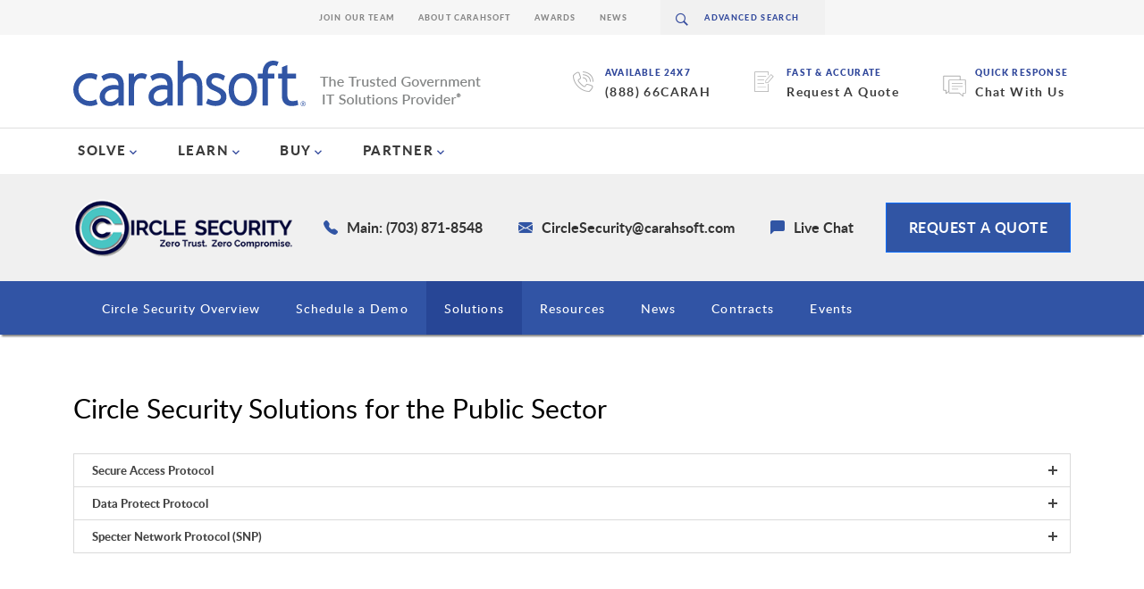

--- FILE ---
content_type: text/css
request_url: https://www.carahsoft.com/packages/carahsoft_only/blocks/main_heading/view.css?ccm_nocache=96d22b50dafe7bdcac11de78012d2d967f010c41
body_size: -8
content:
.main-heading__title.revamp__title{
    color: black  !important;
}

.minimal-heading{
    border-bottom: none !important;
}


.heading-h2 h2{
    font-weight: 400;
    font-size: 20px;
    margin-bottom: 20px;
}

--- FILE ---
content_type: text/css
request_url: https://www.carahsoft.com/packages/carahsoft_vendor/blocks/partner_page_links/templates/solutions/view.css?ccm_nocache=ea8c3f78537822cdc66b528b9753d44d637d4b42
body_size: 395
content:


.solution-links-cell{
    position: relative;
    display: flex;
    flex-direction: column;
    width: 30%;
    margin-bottom: 5rem;
    height: 28rem;
}

.solution-row{
    position: relative;
    display: flex;
    justify-content: center;
    gap: 6rem;
    margin-bottom: 4rem;
}

.img-top{
    background-color: #3155a4;
    height: 12rem;
    background-position: center;
    background-size: cover;
}

.info-center{
    flex: 1;
    border: 1px solid #eeeeee;
    position: relative;
}
.info-center p{
    margin: 2rem;
}

.info-rest{
    position: absolute;
    border-bottom: 1px solid #ddd;
    width: 3rem;
    transform: translateY(-1rem);
    left: 2rem;
}

.info-center h2{
    font-weight: 600;
    margin: 2rem;
    margin-right: 0;
}

.info-center a h2{
    color: black;
}
.link-bottom{
    height: 2rem;
    background-color: #3155a4;
    color: white;
    text-align: center;
    display: flex;
    align-content: center;
    padding: 25px 0;
    justify-content: center;
    flex-direction: column;
    text-transform: uppercase;
}


@media only screen and (min-width: 992px) and (max-width: 1200px){

    .solution-row{
        gap: 3rem;
    }
}

@media only screen and (min-width: 768px) and (max-width: 991px){

    .solution-row{
        gap: 1rem;
    }
}


/* mobile */
@media only screen and (max-width: 767px){

    .solution-links-cell{
        position: relative;
        display: flex;
        flex-direction: column;
        width: 95%;
        margin-bottom: 4rem;
        height: 32rem;
    }
    
    .solution-row{
        position: relative;
        display: block;
        justify-content: space-between;
        
    }
    
}

--- FILE ---
content_type: text/css
request_url: https://www.carahsoft.com/packages/carahsoft_theme/themes/carahsoft/css/nav.css
body_size: 2050
content:
.is-open {
	-webkit-transition: all 300ms linear;
	-moz-transition: all 300ms linear;
	-ms-transition: all 300ms linear;
	-o-transition: all 300ms linear;
	transition: all 300ms linear;
}

/* vendor contact info */
.contact-bar>li {
	font-weight: bold;
}

#footer-new {
	padding-top: 30px;
	background: #0a0d1e;
}

#footer-new .column .heading {
	color: #fff;
}

#footer-new .column {
	color: #a5a5a5;
	overflow: clip;
}

#footer-new .svg-links{
	display: flex;
	align-items: center;
	height: 100%;
	gap: 1rem;
}

#footer-new .single.footer-square p{
	text-align: center;
}

#footer-new .column .text-col-foot {
	width: 100%;
	height: 100%;
	display: flex;
	flex-direction: column;
	justify-content: space-between;

}

#footer-new .column .text-col-foot p {
	color: white;
	font-size: 12px;
	letter-spacing: 2px;
}

#footer-new .footer-bottom-panel {
	background-color: white;
}

#footer-new .footer-panel-logo {
	max-height: 30px;
}

#footer-new .footer-panel-wrapper {
	display: flex;
	justify-content: space-between;
	align-items: center;
	padding: 15px 45px;
}

#footer-new .column .links-col-foot {
	display: flex;
	flex-direction: column;
	justify-content: space-between;
	height: 100%;
	width: 100%;
}

#footer-new .column .links-col-foot a {
	text-transform: uppercase;
	font-size: 14px;
	font-weight: 700;
	color: #3c5fab;
	letter-spacing: 2px;
}

#footer-new .column .links-col-foot a:hover {
	color: #1880ce;
}

#footer-new .column .text-col-foot ul {

	color: white;
	list-style-type: none;
	padding: inherit;
	height: 100%;


}

#footer-new .footer-content {
	margin: 30px 0 60px;
	display: flex;
	align-items: stretch;
}

#footer-new .footer-grid-image {
	width: 70px;
}

.footer-square a {
	text-decoration: none;
	color: #a5a5a5 !important;
	text-align: center;
}

.footer-square {
	display: flex;
	flex-direction: column;
	align-items: center;
}

/*Footer*/
#footer {
	border-top: 7px solid #666;
	background-image: url('../img/bg-footer.png');
}

#footer .column .heading {
	color: #fff;
	display: block;
	font-size: 14px;
	margin: 0 0 11px;
	text-transform: uppercase;
}

#footer .column .heading span {
	text-transform: none;
}

#footer dt {
	float: left;
	font-weight: 900;
	margin: 0 5px 0 0;
}

.gray-bg {
	background: #f5f5f5;
}

/* Footer Styles */
#footer .column {
	padding-top: 29px;
	padding-bottom: 20px;
	font-size: 13px;
	line-height: 19px;
	color: #a5a5a5;
	text-shadow: 1px 1px #000001;
}

#footer .column.news {
	padding: 29px 10px 20px 34px;
}

#footer .column.news p {
	margin: 0 0 13px;
}

@media only screen and (max-width:991px) {
	#footer .column.news {
		padding: 29px 17px 20px;
	}
}

#footer .column .heading {
	color: #fff;
	display: block;
	font-size: 14px;
	margin: 0 0 11px;
	text-transform: uppercase;
}

#footer .column .heading span {
	text-transform: none;
}

#footer .column address {
	margin: 0 30px 20px 0;
	line-height: 20px;
}

#footer dl {
	overflow: hidden;
	margin: 0 20px 28px 0;
}

#footer dt {
	float: left;
	font-weight: 900;
	margin: 0 5px 0 0;
}

.only-mobile-foot {
	display: none;
}

@media only screen and (max-width:991px) {

	#footer .column address,
	#footer dl {
		margin: 0 0 20px;
	}
	.footer-social-networks {
		display: flex;
		justify-content: space-evenly;
		width: 100%;
	}
	#footer-new .footer-panel-wrapper{
		display: flex;
		justify-content: space-between;
		align-items: center;
		padding: 15px;
		flex-direction: column;
		gap: 2rem;
	}
}

@media only screen and (max-width: 991px) and (min-width: 768px){
	
	#footer-new .column{
		overflow: visible;
	}
	#footer-new .single.footer-square{
		width: 33%;
	}
	#footer-new .svg-links{
		flex-wrap: wrap;
		justify-content: center;
		gap: 0;
	}
}

@media only screen and (max-width:767px) {
	#footer {
		text-align: center;
	}

	#footer dt {
		float: none;
	}

	#footer-new .svg-links{
		flex-direction: column;
	}

	#footer-new .footer-content {
		flex-direction: column;
		text-align: left;
		margin-bottom: 0;
	}

	#footer-new .column .sub-category {
		color: #fff;
		margin: 15px 0;
		font-size: 18px;
		letter-spacing: 0.5px;
	}

	#footer-new .column .links-col-foot {
		line-height: 3rem;
		margin-left: 0;
		transform: translateX(0);
		gap: 10px;
		text-align: center;
	}

	#footer-new .column .text-col-foot{
		text-align: center;
	}

	#footer-new .mobile-spacer {
		margin: 15px;
	}

	.new-homepage.sticky-nav-spots{
		display: none !important;
	}
}

.new-vendor-link-dropdown .new-vendor-link-btn.dropdown-link:hover {
	text-decoration: underline !important;
	text-underline-offset: 0.3rem;
}

div.new-vendor-link-dropdown:hover>.dropdown-menu {
	display: block;
}

/* Tweets Styles */
.tweets {
	overflow: hidden;
	margin: 0;
}

.tweets li {
	overflow: hidden;
	padding: 0 7px 19px 3px;
}

.tweets li strong {
	font-weight: 900;
}

.tweets li a,
.tweets li a:hover {
	color: #1882d1;
}

/* Service List styles */
ul.list {
	margin: 0;
	padding: 0 0 0 44px;
	overflow: hidden;
	position: relative;
	left: 5px;
	line-height: 18px;
}

ul.list li {
	overflow: hidden;
	padding: 0 0 21px;
}

@media only screen and (max-width:991px) {
	ul.list {
		padding: 0;
	}
}

#footer ul.list li .heading {
	margin: 0 0 5px;
}

#footer ul.list li .heading a {
	color: #fff;
}

#footer ul.list li .heading a:hover {
	text-decoration: none;
	color: #1882d1;
}

#footer ul.list li .heading a img {
	padding-right: 4px;
}

ul.list p {
	margin: 0;
}

/* Signup Form Styles */
.signup-form .email {
	width: 226px;
	font-size: 12px;
	font-weight: 700;
	color: #a2a2a2;
	padding: 12px 10px;
	text-align: left;
	border: 0;
	background: #fff;
	margin: 0 0 26px;
}

.signup-form .email::-webkit-input-placeholder {
	color: #a2a2a2;
}

.signup-form .email:-ms-input-placeholder {
	color: #a2a2a2;
}

.signup-form .email::-moz-placeholder {
	color: #a2a2a2;
	opacity: 1;
}

.signup-form .email:-moz-placeholder {
	color: #a2a2a2;
}

.signup-form input[type="submit"] {
	width: 97px;
	height: 37px;
	-webkit-border-radius: 3px;
	-moz-border-radius: 3px;
	border-radius: 3px;
	background: #00599a;
	font-size: 15px;
	font-weight: 700;
	text-transform: uppercase;
	color: #fff;
	border: solid 1px #004d85;
	cursor: pointer;
}

.signup-form input[type="submit"]:hover {
	background: #1880ce;
}

@media only screen and (max-width:991px) {
	.signup-form .email {
		width: 155px;
	}
}

.footer-panel {
	overflow: hidden;
	background: #000;
	padding: 20px 0 13px;
	font-size: 10px;
	line-height: 16px;
	color: #9c9c9c;
	border-top: 1px solid #252529;
}

.footer-panel p {
	margin: 0;
}

.footer-panel p a {
	color: #9c9c9c;
}

/* Footer nav styles */
.footer-nav {
	overflow: hidden;
	font-size: 14px;
}

.footer-nav ul {
	overflow: hidden;
	font-weight: 700;
	margin: 3px 0 7px;
}

.footer-nav ul li {
	padding: 0 10px 0 12px;
	background: url(../img/nav-divider.png) no-repeat 0 3px;
	float: left;
}

.footer-nav ul li:first-child {
	background: none;
	padding: 0 10px 0 0;
}

.footer-nav ul li a {
	color: #1882d1;
}

.footer-nav ul li a:hover {
	color: #fff;
	text-decoration: none;
}

@media only screen and (max-width:767px) {
	.footer-nav {
		display: inline-block;
		text-align: center;
	}

	
}

/* Social Networks */
.social-icons {
	font-size: 0px;
}

.footer-social-networks {
	display: flex;
	align-items: baseline;
}

.footer-social-networks li {
	margin: 0 10px;
}

.footer-panel-image,
.social_icon {
	height: 42px;
	display: inline-block;
}
.footer-panel-image-x {
	height: 34px;
	display: inline-block;
}
.social-networks {
	margin: 0;
	overflow: hidden;
	float: right;
}

.social-networks li {
	float: left;
	margin: 0 0 7px 7px;
}

.social-networks li a {
	width: 42px;
	height: 42px;
	display: block;
	text-indent: -9000px;
	overflow: hidden;
	background: url(../img/sprite.png) no-repeat;
}

@media only screen and (max-width:767px) {
	.social-networks {
		float: none;
		display: inline-block;
		text-align: center;
	}
}

.social-networks li a:hover {
	background-position: 0 -42px;
}

.social-networks li a.twitter {
	background-position: -49px 0;
}

.social-networks li a.twitter:hover {
	background-position: -49px -42px;
}

.social-networks li a.linkedin {
	background-position: -98px 0;
}

.social-networks li a.linkedin:hover {
	background-position: -98px -42px;
}

.social-networks li a.google-plus {
	background-position: -148px 0;
}

.social-networks li a.google-plus:hover {
	background-position: -148px -42px;
}

.social-networks li a.youtube {
	background-position: -197px 0;
}

.social-networks li a.youtube:hover {
	background-position: -197px -42px;
}

.social-networks li a.wikipedia {
	background-position: -246px 0;
}

.social-networks li a.wikipedia:hover {
	background-position: -246px -42px;
}

.social-networks li a.govloop {
	background-position: -295px 0;
}

.social-networks li a.govloop:hover {
	background-position: -295px -42px;
}

.social-networks li a.community {
	background-position: -170px -405px;
}

.social-networks li a.community:hover {
	background-position: -170px -363px;
}

.social-networks li a.pintrest {
	background-position: -127px -405px;
}

.social-networks li a.pintrest:hover {
	background-position: -127px -363px;
}

.ccm-block-set.collapse{
	visibility: unset;
}

--- FILE ---
content_type: text/css
request_url: https://www.carahsoft.com/packages/carahsoft_theme/themes/carahsoft/css/type.css
body_size: 167
content:
body {
	font-family:'Lato', sans-serif;
	font-variant-ligatures: none;
}

h1, .h1, h2, .h2, h3, .h3, h4, .h4, h5, .h5, h6, .h6 {
	margin-top:0;
	margin-bottom:10px;
}

h1 { 
	margin:0;
	font-weight:700;
	font-size:24px;
	line-height:32px;
}

h2 { 
	margin:0;
	font-weight:700;
	font-size:20px;
	line-height:26px;
}

h3, h4, h5, h6 {
        margin:0;
        font-weight:700;
        font-size:14px;
        line-height:22px;
}

/**** 
Overrides for http://www.carahsoft.com/vendors/salesforce#appexchange
****/
#accd__id-16012 .accd__ctrl .accd__toggle { 
		text-transform: none !important;
	} 
 
 

--- FILE ---
content_type: image/svg+xml
request_url: https://www.carahsoft.com/packages/carahsoft_theme/themes/carahsoft/img/chat-icon.svg
body_size: 1275
content:
<?xml version="1.0" encoding="utf-8"?>
<!-- Generator: Adobe Illustrator 26.3.1, SVG Export Plug-In . SVG Version: 6.00 Build 0)  -->
<svg version="1.1" id="Layer_1" xmlns="http://www.w3.org/2000/svg" xmlns:xlink="http://www.w3.org/1999/xlink" x="0px" y="0px"
	 viewBox="0 0 50 50" style="enable-background:new 0 0 50 50;" xml:space="preserve">
<style type="text/css">
	.st0{fill:#AFAFAF;}
</style>
<g>
	<path class="st0" d="M48.3,12.1H37.9V4.8c0-0.7-0.6-1.3-1.3-1.3H1.9c-0.7,0-1.3,0.6-1.3,1.3v29.9c0,0.7,0.6,1.3,1.3,1.3h4v5.9
		c0,0.3,0.2,0.6,0.5,0.8c0.1,0.1,0.2,0.1,0.4,0.1c0.2,0,0.4-0.1,0.5-0.2l5-4.1v2.1c0,0.7,0.6,1.3,1.3,1.3h21.3l8.1,6.6
		c0.2,0.1,0.3,0.2,0.5,0.2c0.1,0,0.2,0,0.4-0.1c0.3-0.1,0.5-0.4,0.5-0.8v-5.9h4c0.7,0,1.3-0.6,1.3-1.3V13.3
		C49.5,12.6,49,12.1,48.3,12.1z M47.9,40.2h-4.4c-0.5,0-0.8,0.4-0.8,0.8v5l-7-5.7c-0.1-0.1-0.3-0.2-0.5-0.2H13.9V13.7h33.9
		L47.9,40.2L47.9,40.2z M7.6,40.1v-5c0-0.5-0.4-0.8-0.8-0.8H2.3V5.2h33.9v6.9H13.5c-0.7,0-1.3,0.6-1.3,1.3v23L7.6,40.1z"/>
	<path class="st0" d="M19.7,19.6c-0.5,0-0.8,0.4-0.8,0.8c0,0.5,0.4,0.8,0.8,0.8h22.2c0.5,0,0.8-0.4,0.8-0.8c0-0.5-0.4-0.8-0.8-0.8
		H19.7z"/>
	<path class="st0" d="M41.9,25.8H19.7c-0.5,0-0.8,0.4-0.8,0.8s0.4,0.8,0.8,0.8h22.2c0.5,0,0.8-0.4,0.8-0.8S42.3,25.8,41.9,25.8z"/>
	<path class="st0" d="M32.3,31.7H19.7c-0.5,0-0.8,0.4-0.8,0.8c0,0.5,0.4,0.8,0.8,0.8h12.7c0.5,0,0.8-0.4,0.8-0.8
		C33.1,32.1,32.8,31.7,32.3,31.7z"/>
</g>
</svg>


--- FILE ---
content_type: image/svg+xml
request_url: https://www.carahsoft.com/packages/carahsoft_theme/themes/carahsoft/img/Social_Icons_Bluesky-Blue.svg
body_size: 19539
content:
<?xml version="1.0" encoding="UTF-8"?>
<svg xmlns="http://www.w3.org/2000/svg" xmlns:xlink="http://www.w3.org/1999/xlink" id="Layer_1" version="1.1" viewBox="0 0 200 200">
  <defs>
    <style>
      .st0 {
        opacity: .05;
      }

      .st1 {
        opacity: .01;
      }

      .st2 {
        opacity: .03;
      }

      .st3 {
        opacity: .07;
      }

      .st4 {
        fill: #fff;
      }

      .st5 {
        opacity: .09;
      }

      .st6 {
        fill: none;
      }

      .st7 {
        opacity: 0;
      }

      .st8 {
        opacity: .04;
      }

      .st9 {
        opacity: .1;
      }

      .st10 {
        opacity: .06;
      }

      .st11 {
        clip-path: url(#clippath);
      }

      .st12 {
        fill: #3155a4;
      }
    </style>
    <clipPath id="clippath">
      <circle class="st6" cx="100" cy="100" r="86.33"></circle>
    </clipPath>
  </defs>
  <g class="st11">
    <g>
      <path class="st12" d="M13.67,13.67v172.66h172.66V13.67H13.67Z"></path>
      <g>
        <g>
          <path class="st7" d="M119.81,161.18c-3.1,0-6.13-.68-9-2.02-3.7-1.73-6.98-4.36-9.73-7.84-.36-.46-.72-.93-1.07-1.41-1.59,2.19-3.58,4.45-6.15,6.42-4.17,3.21-8.76,4.84-13.64,4.84-3.11,0-6.28-.69-9.39-2.04-3.4-1.47-6.62-3.52-9.57-6.09-2.44-2.12-6.02-5.46-8.84-9.9-2.16-3.39-3.45-7.07-3.82-10.92-.36-3.71.09-8.67,3.41-13.54-.27-.19-.55-.38-.82-.58-6.46-4.69-10.46-11.19-11.56-18.78-.77-5.29-1.25-10.57-1.71-15.68v-.1c-.46-4.95-.77-9.87-1.01-14.03-.18-3-.17-6.97,1.41-11.09.66-1.72,2.42-6.29,7.32-8.9,2.09-1.11,4.19-1.82,6.27-2.1.97-.13,1.96-.2,2.95-.2,2.88,0,5.84.57,8.79,1.69,5.3,2.02,10.2,5,14.98,9.12,7.2,6.21,13.88,13.85,21.03,24.02.11.16.23.32.34.48,2.99-4.34,6.33-8.66,10.06-13.03,4.37-5.12,10.4-11.64,18.29-16.6,3.35-2.11,6.61-3.63,9.97-4.64,2.3-.69,4.69-1.03,7.31-1.03.14,0,.27,0,.41,0,7.15.1,12.92,4.08,15.44,10.66.68,1.79,1.59,4.53,1.59,7.71,0,3.95-.18,7.79-.45,12.35-.2,3.42-.53,6.79-.83,9.64-.1.92-.19,1.85-.27,2.77-.31,3.19-.62,6.49-1.27,9.9-1.45,7.68-5.68,14.02-12.27,18.45,4.18,6.24,4.73,13.77,1.44,21-1.16,2.54-2.79,5.07-4.87,7.51-4.65,5.49-9.56,9.34-15.02,11.77-3.24,1.44-6.5,2.18-9.7,2.18Z"></path>
          <path class="st1" d="M46.2,50.6c.83-.44,1.69-.82,2.54-1.11,1.31-.45,2.61-.72,3.9-.83.71-.06,1.43-.08,2.14-.07.28,0,.57.02.85.03,2.94.17,5.9.9,8.83,2.15.69.3,1.38.61,2.06.95,4.53,2.23,8.76,5.16,12.87,8.88,2.39,2.17,4.71,4.49,7,6.99,2.74,2.99,5.42,6.24,8.08,9.81.16.21.32.42.49.65.2.17.4.35.59.53,1.58,1.45,3.18,3.03,4.82,4.71.11.12.23.23.34.35,3.06-4.47,6.47-8.9,10.25-13.33,4.28-5.02,10.05-11.24,17.51-16.01,2.03-1.3,4.04-2.38,6.06-3.27,1.14-.5,2.29-.93,3.45-1.31,2.2-.71,4.48-1.09,6.98-1.15.13,0,.26,0,.39,0,.21,0,.42,0,.63,0,2.36.04,4.57.54,6.56,1.42,3.55,1.56,6.28,4.44,7.79,8.37.47,1.22,1.02,2.84,1.29,4.69.13.92.22,1.89.21,2.9-.01,3.37-.15,6.68-.35,10.37-.03.58-.07,1.18-.1,1.78-.18,2.99-.46,5.95-.73,8.58-.03.31-.06.61-.09.9-.1.91-.18,1.82-.27,2.73-.3,3.15-.62,6.4-1.25,9.74-.83,4.38-2.66,8.24-5.37,11.49-1.74,2.09-3.79,3.9-6.13,5.43-.68.45-1.39.87-2.12,1.27.29.65.53,1.3.72,1.96.05.13.1.28.12.44.19.28.35.54.5.81,1.18,1.98,2.01,4.08,2.48,6.28.35,1.65.48,3.35.39,5.12-.09,1.87-.47,3.76-1.18,5.65-.5,1.34-1.16,2.68-1.98,4.02-.82,1.34-1.79,2.65-2.87,3.92-2.81,3.32-5.76,6.07-8.96,8.21-2.19,1.46-4.44,2.59-6.77,3.34-.41.13-.81.25-1.22.36-2.12.56-4.19.8-6.2.73-.76-.02-1.51-.09-2.26-.19-2.74-.37-5.37-1.28-7.85-2.7-.22-.13-.44-.26-.66-.39-.79-.49-1.56-1.01-2.32-1.58-.27-.21-.55-.41-.83-.64-.43-.18-.77-.34-1.13-.53-1.78-.88-3.43-2.03-4.98-3.41-.36-.32-.71-.65-1.06-.98-.16.23-.32.46-.49.68-1.53,2.1-3.39,4.21-5.76,6.03-4.02,3.09-8.42,4.63-13.09,4.58-1.94-.02-3.9-.32-5.86-.9-1.05-.31-2.09-.69-3.12-1.15-2.6-1.15-5.08-2.65-7.41-4.47-.59-.46-1.16-.93-1.73-1.43-2.41-2.11-5.79-5.3-8.47-9.5-.98-1.54-1.75-3.14-2.31-4.81-.74-2.22-1.04-4.43-.98-6.64.02-.57.06-1.16.14-1.76.37-2.81,1.35-5.88,3.38-8.94.16-.24.34-.48.51-.72.03-.07.07-.15.1-.22.07-.19.14-.38.21-.57.08-.21.17-.42.26-.63-.3-.16-.6-.33-.89-.5-3.66-2.14-6.68-4.87-8.99-8.21-2.1-3.05-3.48-6.52-4.04-10.34-.74-5.13-1.22-10.26-1.67-15.24,0,0,0-.1,0-.1-.12-1.28-.22-2.55-.32-3.81-.27-3.46-.49-6.82-.66-9.82-.13-2.1-.17-4.64.3-7.34.19-1.13.49-2.28.89-3.45.35-1.03,1.02-2.87,2.36-4.75,1.05-1.47,2.47-2.96,4.5-4.04Z"></path>
          <path class="st2" d="M46.78,51.67c.85-.45,1.73-.84,2.6-1.1,1.34-.41,2.68-.63,4-.68.72-.03,1.45-.01,2.18.04.29.02.58.05.87.08,2.99.34,5.96,1.22,8.87,2.61.69.33,1.38.68,2.06,1.05,4.55,2.48,8.76,5.63,12.83,9.48,2.39,2.28,4.7,4.71,6.98,7.3,2.75,3.14,5.42,6.52,8.03,10.2.15.21.31.42.49.67.22.09.42.22.61.33,1.57.84,3.17,1.8,4.82,2.86.12.07.23.15.35.22,3.12-4.61,6.6-9.13,10.44-13.64,4.2-4.92,9.69-10.83,16.73-15.42,1.93-1.26,3.83-2.32,5.77-3.2,1.09-.49,2.18-.93,3.28-1.31,2.1-.72,4.28-1.14,6.65-1.28.13,0,.25-.01.38-.02.2,0,.4-.01.6-.02,2.25-.03,4.36.38,6.3,1.13,3.49,1.35,6.15,4.02,7.6,7.8.47,1.24,1.01,2.84,1.24,4.63.12.91.18,1.87.18,2.86-.02,3.33-.16,6.6-.36,10.21-.03.57-.07,1.16-.1,1.75-.18,2.93-.45,5.83-.73,8.44-.03.3-.06.6-.09.89-.09.89-.18,1.79-.27,2.68-.3,3.12-.61,6.32-1.23,9.59-.87,4.58-2.92,8.51-5.97,11.71-1.94,2.06-4.2,3.75-6.72,5.11-.74.4-1.5.78-2.28,1.12.08.56.12,1.12.12,1.65.03.11.05.26,0,.41.25.26.43.51.6.75,1.45,1.8,2.58,3.74,3.38,5.85.6,1.58.97,3.24,1.13,5.02.18,1.93-.01,3.88-.61,5.85-.43,1.41-1.06,2.83-1.88,4.25-.83,1.42-1.83,2.8-2.95,4.11-2.87,3.39-5.93,6.22-9.33,8.35-2.31,1.45-4.67,2.46-7.11,2.98-.42.09-.84.17-1.26.22-2.17.32-4.23.27-6.2-.1-.74-.13-1.47-.3-2.18-.5-2.63-.75-5.1-1.99-7.41-3.69-.21-.15-.41-.31-.61-.47-.74-.58-1.45-1.19-2.16-1.83-.25-.23-.52-.46-.79-.73-.46-.08-.76-.14-1.09-.22-1.67-.34-3.23-.92-4.75-1.7-.35-.18-.7-.37-1.06-.56-.16.24-.32.48-.49.71-1.56,2.22-3.43,4.42-5.85,6.29-3.86,2.97-8.07,4.42-12.54,4.31-1.85-.04-3.72-.36-5.6-.94-1-.31-1.99-.69-2.98-1.14-2.48-1.13-4.84-2.58-7.06-4.33-.56-.44-1.11-.9-1.65-1.37-2.38-2.1-5.57-5.14-8.1-9.11-1.02-1.61-1.81-3.3-2.32-5.07-.68-2.39-.79-4.68-.43-6.9.09-.57.2-1.16.37-1.76.8-2.84,2.27-5.7,4.64-8.48.2-.22.4-.44.61-.66.03-.08.05-.16.08-.24,0-.16.01-.31.03-.47.01-.18.03-.35.05-.53-.32-.14-.65-.28-.97-.43-3.94-1.83-7.29-4.35-9.94-7.7-2.4-3.05-3.97-6.61-4.56-10.63-.72-4.97-1.19-9.95-1.63-14.8,0,0,0-.09,0-.1-.11-1.24-.22-2.48-.32-3.7-.27-3.34-.48-6.59-.66-9.54-.13-2.08-.18-4.53.21-7.13.16-1.1.42-2.22.75-3.37s.92-2.86,2.14-4.67c.99-1.47,2.31-2.97,4.26-4.01Z"></path>
          <path class="st8" d="M47.35,52.74c.86-.46,1.77-.85,2.67-1.09,1.38-.38,2.75-.54,4.1-.53.74,0,1.48.06,2.21.16.29.04.59.08.88.13,3.04.51,6.02,1.55,8.91,3.06.69.37,1.38.75,2.05,1.15,4.56,2.73,8.76,6.09,12.78,10.09,2.39,2.39,4.7,4.92,6.96,7.6,2.76,3.29,5.42,6.8,7.97,10.59.15.22.31.43.5.7.23.02.45.09.62.13,1.56.23,3.16.58,4.83,1,.12.03.24.06.35.08,3.18-4.74,6.73-9.36,10.64-13.94,4.11-4.82,9.34-10.43,15.95-14.82,1.82-1.21,3.63-2.26,5.48-3.14,1.03-.49,2.07-.93,3.12-1.31,1.99-.73,4.07-1.2,6.31-1.4.12-.01.24-.02.36-.03.19-.01.38-.03.57-.03,2.13-.1,4.16.21,6.05.84,3.43,1.14,6.02,3.6,7.42,7.24.48,1.26,1,2.83,1.19,4.56.1.9.15,1.84.14,2.81-.03,3.29-.17,6.52-.37,10.04-.03.57-.07,1.14-.1,1.72-.18,2.86-.45,5.7-.72,8.3-.03.3-.06.59-.09.88-.09.88-.18,1.76-.26,2.64-.3,3.08-.6,6.23-1.21,9.43-.91,4.78-3.17,8.77-6.56,11.94-2.15,2.02-4.6,3.59-7.32,4.79-.8.35-1.61.68-2.44.97-.13.47-.29.93-.49,1.35,0,.09,0,.23-.11.37.3.25.5.48.71.69,1.71,1.63,3.15,3.41,4.28,5.42.85,1.51,1.47,3.12,1.87,4.91.45,1.98.45,4-.04,6.06-.35,1.48-.95,2.98-1.78,4.49-.83,1.49-1.87,2.94-3.03,4.3-2.93,3.46-6.09,6.37-9.7,8.48-2.43,1.43-4.91,2.34-7.45,2.62-.43.05-.86.08-1.3.09-2.22.07-4.28-.26-6.2-.93-.72-.24-1.42-.51-2.11-.82-2.53-1.12-4.84-2.7-6.98-4.68-.19-.18-.38-.36-.57-.54-.68-.67-1.34-1.36-2-2.09-.24-.26-.49-.51-.75-.81-.49,0-.74.07-1.05.08-1.56.2-3.04.19-4.53,0-.35-.04-.7-.08-1.05-.14-.16.25-.32.5-.49.74-1.58,2.34-3.47,4.64-5.94,6.55-3.71,2.85-7.73,4.21-11.99,4.05-1.76-.06-3.54-.39-5.33-.97-.95-.31-1.9-.68-2.83-1.12-2.36-1.1-4.61-2.51-6.71-4.18-.53-.42-1.06-.86-1.57-1.32-2.35-2.08-5.35-4.98-7.72-8.71-1.07-1.68-1.86-3.46-2.32-5.34-.63-2.55-.53-4.92.11-7.15.17-.58.36-1.17.61-1.75,1.24-2.88,3.19-5.52,5.9-8.02.23-.2.47-.4.71-.61.02-.09.04-.17.06-.26-.06-.13-.11-.25-.16-.38-.06-.14-.12-.29-.17-.43-.35-.11-.7-.23-1.04-.35-4.22-1.52-7.89-3.83-10.89-7.2-2.7-3.05-4.46-6.71-5.07-10.91-.7-4.82-1.15-9.64-1.59-14.36,0,0,0-.08,0-.09-.11-1.2-.21-2.4-.31-3.59-.26-3.22-.47-6.36-.65-9.25-.13-2.06-.19-4.43.11-6.92.12-1.08.34-2.17.62-3.28s.83-2.85,1.92-4.59c.93-1.48,2.14-2.97,4.02-3.98Z"></path>
          <path class="st0" d="M47.92,53.81c.88-.47,1.81-.86,2.74-1.08,1.41-.34,2.82-.46,4.2-.38.75.04,1.5.13,2.25.27.3.05.59.11.89.18,3.09.68,6.08,1.88,8.95,3.52.69.4,1.38.82,2.05,1.25,4.57,2.98,8.76,6.55,12.74,10.69,2.4,2.5,4.69,5.14,6.94,7.91,2.77,3.43,5.42,7.07,7.91,10.98.14.22.3.43.5.72.24-.06.47-.05.64-.07,1.55-.38,3.16-.65,4.83-.85.12-.01.24-.03.36-.05,3.25-4.87,6.87-9.6,10.83-14.24,4.03-4.72,8.99-10.03,15.17-14.23,1.71-1.17,3.43-2.19,5.18-3.07.97-.49,1.95-.92,2.95-1.32,1.89-.74,3.86-1.25,5.98-1.52.11-.01.23-.03.34-.04.18-.02.36-.04.53-.05,2.02-.18,3.96.04,5.8.55,3.38.93,5.9,3.18,7.23,6.68.49,1.27.99,2.83,1.14,4.49.08.89.12,1.82.11,2.77-.03,3.24-.18,6.45-.38,9.87-.03.56-.07,1.12-.1,1.69-.18,2.8-.45,5.58-.72,8.16-.03.29-.06.58-.09.86-.09.87-.17,1.73-.26,2.6-.29,3.04-.6,6.14-1.19,9.27-.94,4.98-3.42,9.04-7.15,12.16-2.35,1.98-5.01,3.44-7.91,4.46-.86.3-1.73.58-2.61.82-.34.38-.7.74-1.09,1.04-.02.07-.06.2-.22.34.35.24.58.45.81.64,1.98,1.45,3.72,3.08,5.18,4.99,1.1,1.43,1.97,3,2.61,4.8.72,2.04.91,4.12.53,6.26-.28,1.56-.84,3.14-1.68,4.72-.84,1.57-1.92,3.09-3.11,4.49-2.99,3.53-6.26,6.51-10.08,8.62-2.55,1.42-5.14,2.22-7.79,2.26-.45,0-.89,0-1.34-.05-2.28-.17-4.33-.8-6.21-1.76-.7-.35-1.38-.73-2.04-1.14-2.42-1.5-4.58-3.41-6.54-5.67-.17-.2-.35-.41-.52-.62-.63-.75-1.23-1.54-1.84-2.34-.22-.28-.46-.56-.7-.9-.52.1-.73.27-1.01.39-1.45.74-2.85,1.31-4.3,1.72-.34.1-.69.2-1.04.28-.16.26-.33.52-.5.78-1.61,2.47-3.5,4.86-6.03,6.81-3.55,2.73-7.38,3.99-11.44,3.79-1.67-.08-3.36-.42-5.06-1-.91-.31-1.8-.68-2.68-1.1-2.25-1.08-4.37-2.43-6.36-4.04-.51-.41-1-.83-1.49-1.26-2.32-2.07-5.12-4.83-7.35-8.32-1.11-1.75-1.91-3.61-2.33-5.6-.57-2.72-.27-5.17.65-7.41.24-.59.51-1.17.85-1.75,1.7-2.91,4.1-5.33,7.17-7.55.27-.18.54-.37.81-.55.01-.09.03-.18.04-.27-.12-.1-.23-.19-.34-.29-.13-.11-.26-.22-.38-.34-.37-.09-.75-.18-1.12-.28-4.49-1.22-8.5-3.31-11.84-6.69-3-3.05-4.95-6.8-5.59-11.19-.68-4.66-1.12-9.33-1.55-13.92,0-.01,0-.08,0-.09-.11-1.16-.21-2.33-.3-3.48-.26-3.1-.47-6.13-.64-8.97-.13-2.04-.21-4.33.01-6.72.09-1.05.26-2.12.49-3.19.25-1.19.73-2.84,1.7-4.5.87-1.49,1.98-2.98,3.78-3.95Z"></path>
          <path class="st10" d="M48.49,54.88c.89-.47,1.85-.87,2.81-1.07,1.45-.31,2.88-.37,4.3-.23.76.08,1.53.21,2.29.38.3.07.6.15.9.23,3.14.85,6.14,2.2,8.99,3.98.69.43,1.37.89,2.05,1.36,4.58,3.23,8.75,7.02,12.69,11.29,2.39,2.62,4.69,5.36,6.93,8.22,2.79,3.58,5.42,7.35,7.86,11.37.14.22.3.43.5.75.25-.13.49-.18.66-.27,1.54-1,3.16-1.88,4.83-2.71.12-.06.24-.12.36-.18,3.31-5.01,7-9.83,11.02-14.55,3.94-4.62,8.63-9.62,14.39-13.64,1.61-1.13,3.23-2.13,4.89-3.01.92-.48,1.84-.92,2.78-1.32,1.79-.76,3.65-1.31,5.65-1.65.11-.02.21-.04.32-.05.17-.03.33-.05.5-.07,1.91-.25,3.76-.12,5.55.26,3.32.71,5.77,2.76,7.05,6.11.49,1.29.98,2.82,1.09,4.42.06.89.09,1.8.07,2.72-.04,3.2-.19,6.37-.38,9.71-.03.55-.07,1.1-.1,1.66-.18,2.73-.44,5.45-.71,8.02-.03.28-.06.57-.09.85-.09.85-.17,1.7-.25,2.55-.29,3.01-.59,6.06-1.17,9.12-.98,5.18-3.68,9.31-7.74,12.38-2.56,1.95-5.41,3.28-8.5,4.14-.92.25-1.84.49-2.77.68-.55.3-1.11.55-1.7.74-.05.05-.11.17-.33.31.41.23.66.42.92.58,2.25,1.28,4.29,2.75,6.08,4.56,1.35,1.36,2.48,2.88,3.35,4.69,1.01,2.09,1.37,4.24,1.1,6.46-.2,1.63-.73,3.29-1.58,4.96-.84,1.65-1.96,3.23-3.19,4.69-3.05,3.6-6.42,6.66-10.45,8.76-2.67,1.4-5.38,2.11-8.12,1.89-.46-.04-.92-.09-1.38-.18-2.33-.42-4.38-1.33-6.21-2.58-.68-.46-1.33-.94-1.96-1.45-2.31-1.87-4.31-4.12-6.1-6.67-.16-.23-.32-.46-.47-.69-.57-.84-1.12-1.71-1.68-2.59-.2-.31-.42-.61-.66-.98-.55.19-.72.48-.97.7-1.33,1.28-2.66,2.43-4.07,3.43-.34.24-.68.48-1.03.71-.16.27-.33.54-.5.81-1.64,2.59-3.54,5.07-6.13,7.06-3.4,2.61-7.04,3.78-10.89,3.52-1.58-.1-3.18-.45-4.8-1.04-.86-.31-1.71-.67-2.54-1.08-2.13-1.05-4.13-2.36-6.01-3.9-.48-.39-.95-.8-1.41-1.21-2.29-2.06-4.9-4.67-6.97-7.92-1.16-1.82-1.96-3.77-2.33-5.86-.5-2.88,0-5.41,1.19-7.67.31-.59.67-1.18,1.08-1.74,2.16-2.93,5.02-5.15,8.43-7.09.3-.16.61-.33.91-.49,0-.1.02-.19.03-.29-.18-.07-.35-.13-.53-.2-.2-.08-.4-.15-.6-.24-.4-.06-.8-.13-1.19-.2-4.77-.91-9.1-2.79-12.79-6.18-3.3-3.05-5.44-6.89-6.11-11.47-.65-4.5-1.09-9.02-1.5-13.48,0-.02,0-.07,0-.09-.1-1.13-.2-2.25-.3-3.37-.25-2.97-.46-5.91-.63-8.68-.13-2.02-.22-4.23-.08-6.51.05-1.03.18-2.06.36-3.11.21-1.25.62-2.83,1.48-4.42.81-1.5,1.81-2.99,3.54-3.91Z"></path>
          <path class="st3" d="M49.06,55.95c.9-.48,1.89-.88,2.87-1.07,1.48-.28,2.95-.28,4.4-.08.78.11,1.55.28,2.32.5.31.09.61.18.91.27,3.19,1.02,6.19,2.53,9.03,4.44.69.47,1.37.95,2.04,1.46,4.6,3.48,8.75,7.48,12.65,11.9,2.4,2.73,4.68,5.58,6.91,8.53,2.8,3.73,5.42,7.63,7.8,11.76.13.23.29.44.51.77.27-.2.52-.32.68-.47,1.52-1.61,3.15-3.12,4.83-4.56.12-.11.24-.21.37-.32,3.37-5.14,7.14-10.07,11.22-14.85,3.85-4.51,8.28-9.22,13.61-13.05,1.5-1.08,3.03-2.06,4.6-2.94.86-.48,1.73-.92,2.61-1.32,1.69-.77,3.45-1.37,5.31-1.77.1-.02.2-.04.3-.06.16-.03.31-.06.47-.09,1.79-.33,3.56-.29,5.3-.03,3.26.49,5.64,2.34,6.87,5.55.5,1.31.97,2.82,1.05,4.36.04.88.05,1.77.04,2.68-.05,3.16-.2,6.29-.39,9.54-.03.54-.07,1.09-.1,1.64-.18,2.67-.44,5.32-.7,7.88-.03.28-.06.56-.09.83-.09.84-.17,1.67-.25,2.51-.29,2.97-.58,5.97-1.15,8.96-1.02,5.38-3.93,9.58-8.33,12.6-2.76,1.91-5.82,3.12-9.1,3.82-.97.2-1.95.39-2.93.53-.75.21-1.52.37-2.3.43-.08.03-.16.14-.45.28.46.21.74.38,1.03.52,2.52,1.1,4.87,2.42,6.97,4.13,1.6,1.29,3,2.76,4.09,4.58,1.29,2.14,1.83,4.36,1.67,6.66-.12,1.7-.62,3.44-1.48,5.19-.85,1.73-2,3.38-3.27,4.88-3.11,3.67-6.59,6.81-10.82,8.9-2.79,1.39-5.61,1.99-8.46,1.53-.47-.08-.95-.18-1.42-.32-2.38-.67-4.42-1.86-6.21-3.41-.66-.56-1.29-1.15-1.89-1.77-2.2-2.25-4.05-4.83-5.66-7.66-.14-.25-.29-.51-.43-.77-.51-.93-1.01-1.89-1.52-2.84-.18-.34-.39-.66-.62-1.06-.58.28-.7.68-.93,1-1.22,1.83-2.46,3.55-3.84,5.14-.33.38-.67.76-1.03,1.13-.16.28-.33.56-.5.84-1.66,2.71-3.58,5.29-6.22,7.32-3.24,2.49-6.69,3.57-10.34,3.26-1.49-.13-3-.48-4.53-1.07-.81-.31-1.61-.67-2.39-1.06-2.01-1.02-3.9-2.29-5.66-3.76-.45-.38-.9-.76-1.33-1.16-2.26-2.04-4.67-4.51-6.6-7.53-1.21-1.89-2.01-3.93-2.34-6.13-.45-3.05.26-5.65,1.73-7.93.39-.6.82-1.18,1.32-1.74,2.62-2.94,5.94-4.97,9.69-6.63.34-.14.68-.29,1.02-.43,0-.1,0-.2,0-.31-.24-.03-.47-.07-.71-.1-.27-.04-.54-.09-.81-.14-.42-.04-.85-.08-1.27-.13-5.05-.61-9.71-2.27-13.74-5.67-3.6-3.05-5.93-6.98-6.63-11.75-.63-4.35-1.06-8.71-1.46-13.04,0-.02,0-.07,0-.08-.1-1.09-.2-2.18-.29-3.26-.25-2.85-.45-5.68-.63-8.4-.13-2-.23-4.13-.18-6.3.02-1,.1-2.01.23-3.02.17-1.3.52-2.83,1.26-4.34.74-1.51,1.65-3,3.31-3.88Z"></path>
          <path class="st5" d="M49.63,57.03c.92-.49,1.93-.89,2.94-1.06,1.52-.24,3.02-.2,4.5.07.79.14,1.58.35,2.36.61.31.1.62.21.92.32,3.25,1.19,6.25,2.86,9.07,4.9.69.5,1.37,1.02,2.04,1.56,4.61,3.74,8.75,7.95,12.6,12.5,2.4,2.84,4.68,5.8,6.89,8.84,2.81,3.87,5.42,7.91,7.75,12.16.13.23.28.44.51.8.28-.28.54-.45.7-.67,1.51-2.22,3.13-4.36,4.83-6.42.12-.15.25-.3.37-.45,3.44-5.28,7.27-10.3,11.41-15.15,3.77-4.41,7.93-8.82,12.83-12.46,1.4-1.04,2.83-2,4.31-2.88.8-.47,1.62-.92,2.45-1.32,1.59-.78,3.24-1.43,4.98-1.89.1-.03.19-.05.29-.08.15-.04.29-.07.44-.11,1.68-.4,3.36-.46,5.05-.32,3.21.27,5.51,1.92,6.68,4.99.51,1.32.96,2.82,1,4.29.02.87.02,1.75,0,2.63-.06,3.11-.21,6.22-.4,9.37-.03.53-.07,1.07-.1,1.61-.18,2.6-.43,5.2-.7,7.74-.03.27-.06.55-.08.82-.08.82-.16,1.65-.24,2.47-.28,2.94-.58,5.89-1.13,8.81-1.06,5.58-4.18,9.84-8.93,12.83-2.97,1.87-6.22,2.97-9.69,3.49-1.03.15-2.06.29-3.1.38-.96.12-1.93.18-2.91.13-.1,0-.22.11-.56.24.52.2.82.35,1.13.46,2.78.93,5.44,2.09,7.87,3.7,1.85,1.22,3.51,2.64,4.83,4.47,1.58,2.19,2.3,4.48,2.24,6.86-.04,1.77-.52,3.59-1.38,5.43-.85,1.81-2.05,3.52-3.35,5.07-3.17,3.74-6.75,6.96-11.19,9.04-2.91,1.37-5.85,1.88-8.8,1.17-.49-.12-.97-.27-1.46-.45-2.43-.91-4.47-2.39-6.21-4.24-.64-.67-1.24-1.37-1.81-2.09-2.1-2.62-3.78-5.54-5.22-8.65-.13-.28-.26-.56-.38-.84-.46-1.02-.9-2.06-1.36-3.1-.16-.36-.36-.71-.58-1.15-.61.37-.69.88-.89,1.31-1.11,2.37-2.26,4.67-3.62,6.85-.33.52-.67,1.04-1.02,1.55-.16.29-.33.58-.5.87-1.69,2.83-3.61,5.51-6.31,7.58-3.08,2.37-6.35,3.36-9.79,2.99-1.4-.15-2.82-.52-4.27-1.11-.77-.31-1.51-.66-2.25-1.05-1.89-1-3.66-2.22-5.31-3.62-.42-.36-.84-.73-1.26-1.1-2.23-2.03-4.45-4.35-6.22-7.13-1.25-1.96-2.06-4.09-2.34-6.39-.39-3.21.51-5.9,2.27-8.19.46-.6.98-1.18,1.56-1.73,3.09-2.95,6.85-4.78,10.95-6.17.37-.12.74-.25,1.12-.38,0-.11,0-.22-.01-.32-.3,0-.6,0-.89-.01-.34,0-.69-.02-1.02-.04-.45-.01-.9-.03-1.34-.05-5.33-.32-10.31-1.75-14.69-5.17-3.89-3.05-6.42-7.07-7.14-12.03-.61-4.19-1.03-8.4-1.42-12.6,0-.02,0-.06,0-.08-.1-1.05-.19-2.1-.29-3.15-.24-2.73-.44-5.45-.62-8.11-.13-1.98-.24-4.02-.27-6.09-.02-.98,0-1.96.1-2.93.12-1.36.41-2.82,1.04-4.26.67-1.52,1.48-3.01,3.07-3.85Z"></path>
          <path class="st9" d="M76.27,114.74c-.36.03-.72.06-1.08.08-6.58.39-12.83-.62-18.29-4.58-4.19-3.05-6.91-7.16-7.66-12.32-.73-5.06-1.2-10.17-1.66-15.27-.42-4.56-.71-9.14-.98-13.71-.14-2.37-.09-4.76.78-7.03.59-1.53,1.32-3.02,2.83-3.82.93-.5,1.97-.91,3.01-1.05,2.39-.32,4.73.09,6.99.94,4.49,1.71,8.46,4.27,12.09,7.4,7.53,6.5,13.74,14.15,19.43,22.25,2.82,4.02,5.42,8.18,7.69,12.55.12.23.28.45.51.82.29-.35.56-.58.72-.88,4.65-8.77,10.39-16.79,16.81-24.32,4.74-5.55,9.83-10.76,16.07-14.68,2.38-1.5,4.89-2.74,7.6-3.56,1.57-.47,3.16-.64,4.79-.61,3.15.04,5.38,1.5,6.5,4.42.51,1.34.95,2.81.95,4.22,0,3.93-.2,7.87-.43,11.79-.18,3.07-.47,6.13-.8,9.18-.42,3.97-.69,7.97-1.43,11.88-1.09,5.77-4.44,10.11-9.52,13.05-3.17,1.83-6.62,2.81-10.28,3.17-2.26.22-4.51.38-6.77.05-.13-.02-.27.08-.67.21.57.19.9.32,1.24.4,3.05.75,6.01,1.76,8.77,3.27,2.1,1.15,4.02,2.51,5.57,4.36,3.27,3.91,3.56,8.25,1.53,12.72-.86,1.89-2.09,3.67-3.44,5.26-3.23,3.81-6.92,7.11-11.56,9.18-3.53,1.58-7.08,1.88-10.64.22-2.48-1.16-4.52-2.92-6.22-5.07-2.88-3.63-4.92-7.73-6.52-12.05-.53-1.42-1.01-2.85-1.53-4.27-.14-.39-.33-.76-.54-1.23-.64.46-.67,1.09-.85,1.61-1.35,3.94-2.81,7.82-4.91,11.43-1.72,2.95-3.65,5.72-6.41,7.84-4.11,3.17-8.52,3.64-13.24,1.59-2.59-1.13-4.93-2.66-7.07-4.51-2.66-2.31-5.12-4.79-7.02-7.78-1.3-2.04-2.11-4.25-2.35-6.65-.42-4.27,1.45-7.56,4.6-10.17,3.56-2.95,7.77-4.6,12.22-5.7.41-.1.81-.21,1.22-.32-.01-.11-.02-.23-.03-.34Z"></path>
        </g>
        <path class="st4" d="M76.27,114.74c-.36.03-.72.06-1.08.08-6.58.39-12.83-.62-18.29-4.58-4.19-3.05-6.91-7.16-7.66-12.32-.73-5.06-1.2-10.17-1.66-15.27-.42-4.56-.71-9.14-.98-13.71-.14-2.37-.09-4.76.78-7.03.59-1.53,1.32-3.02,2.83-3.82.93-.5,1.97-.91,3.01-1.05,2.39-.32,4.73.09,6.99.94,4.49,1.71,8.46,4.27,12.09,7.4,7.53,6.5,13.74,14.15,19.43,22.25,2.82,4.02,5.42,8.18,7.69,12.55.12.23.28.45.51.82.29-.35.56-.58.72-.88,4.65-8.77,10.39-16.79,16.81-24.32,4.74-5.55,9.83-10.76,16.07-14.68,2.38-1.5,4.89-2.74,7.6-3.56,1.57-.47,3.16-.64,4.79-.61,3.15.04,5.38,1.5,6.5,4.42.51,1.34.95,2.81.95,4.22,0,3.93-.2,7.87-.43,11.79-.18,3.07-.47,6.13-.8,9.18-.42,3.97-.69,7.97-1.43,11.88-1.09,5.77-4.44,10.11-9.52,13.05-3.17,1.83-6.62,2.81-10.28,3.17-2.26.22-4.51.38-6.77.05-.13-.02-.27.08-.67.21.57.19.9.32,1.24.4,3.05.75,6.01,1.76,8.77,3.27,2.1,1.15,4.02,2.51,5.57,4.36,3.27,3.91,3.56,8.25,1.53,12.72-.86,1.89-2.09,3.67-3.44,5.26-3.23,3.81-6.92,7.11-11.56,9.18-3.53,1.58-7.08,1.88-10.64.22-2.48-1.16-4.52-2.92-6.22-5.07-2.88-3.63-4.92-7.73-6.52-12.05-.53-1.42-1.01-2.85-1.53-4.27-.14-.39-.33-.76-.54-1.23-.64.46-.67,1.09-.85,1.61-1.35,3.94-2.81,7.82-4.91,11.43-1.72,2.95-3.65,5.72-6.41,7.84-4.11,3.17-8.52,3.64-13.24,1.59-2.59-1.13-4.93-2.66-7.07-4.51-2.66-2.31-5.12-4.79-7.02-7.78-1.3-2.04-2.11-4.25-2.35-6.65-.42-4.27,1.45-7.56,4.6-10.17,3.56-2.95,7.77-4.6,12.22-5.7.41-.1.81-.21,1.22-.32-.01-.11-.02-.23-.03-.34Z"></path>
      </g>
    </g>
  </g>
</svg>


--- FILE ---
content_type: text/javascript
request_url: https://www.carahsoft.com/packages/carahsoft_theme/themes/carahsoft/js/newVendor.js
body_size: 1003
content:
$(document).ready(function(){
    $('#header').addClass("no-scroll");
    var header = $('div.new-vendor-sticky-header');
    var placeholder = $('div.new-vendor-place-holder');
    var placeholder2 = $('div.updated-nav-place-holder');
    var sticky = header.offset().top;

    $('.grandparent-holder').on('mouseover', function() {
        $(this).siblings()[1].style.display = "inline-flex";
    });

    $('.great-list').on('mouseout', function() {
        $(this).children()[2].style.display = "none";
    });

    $('.great-grand-list ul').on('mouseover', function() {
        this.parentNode.style.display = "inline-flex";
    });

    $('.great-grand-list ul').on('mouseout', function() {
        this.parentNode.style.display = "none";
    });
    window.onscroll = function() {
        if (window.pageYOffset > sticky) {
            if (!header.hasClass("new-vendor-sticky")) {
                header.addClass("new-vendor-sticky");
                header.css('width', '100vw');
                placeholder.css("display", "block");
                placeholder2.css("display", "block");
                header.css("padding-left", ($('div.new-vendor-header').width()-$('div.new-vendor-cont').width())/2 + "px");
                header.css("padding-right", ($('div.new-vendor-header').width()-$('div.new-vendor-cont').width())/2 + 16 + "px");
            }
        } else if (window.pageYOffset < sticky) {
            header.removeClass("new-vendor-sticky");
            header.css('width', '');
            placeholder.css("display", "none");
            placeholder2.css("display", "none");
            header.css("padding-left", "0px");
            header.css("padding-right", "0px");
        }
    };
    var nav = $('div#nav-links');
    var dropDown = $('a#dropdown-view-more');
    var manageOverFlowDropdownDecrease = function() {
        var navRect = nav[0].getBoundingClientRect();
        if (dropDown.hasClass('displayed')) {
            var dropDownRect = dropDown[0].getBoundingClientRect();
        }
        $('.new-vendor-link-btn:not(#dropdown-view-more)').each(function(i, obj) {
            var rect = obj.getBoundingClientRect();
            if (rect !== undefined) {
                if (dropDown.hasClass('displayed')  && dropDownRect !== undefined) {
                    if(rect.right >= navRect.right - (dropDownRect.right - dropDownRect.left)) {
                        $('.new-vendor-link-' + $(this).attr('data')).addClass('displayed');
                        $(this).hide();
                        manageOverFlowDropdownDecrease();
                    }
                } else {
                    if(rect.right >= navRect.right) {
                        dropDown.addClass('displayed');
                        $('.new-vendor-link-' + $(this).attr('data')).addClass('displayed');
                        $(this).hide();
                        manageOverFlowDropdownDecrease();
                    }
                }
            }
        });
    };
    var manageOverFlowDropdownIncrease = function() {
        var navRect = nav[0].getBoundingClientRect();
        if (dropDown.hasClass('displayed')) {
            var dropDownRect = dropDown[0].getBoundingClientRect();
            var dropdowns = $("ul.dropdown-menu.new-vendor-link li a.displayed");
            if (dropDownRect.right + 150 < navRect.right || (dropdowns.length == 1 && dropDownRect.right + 100 < navRect.right)) {
                var dropdowns = $("ul.dropdown-menu.new-vendor-link li a.displayed");
                var first = dropdowns.first();
                first.removeClass('displayed');
                $('.new-vendor-link-btn:not(#dropdown-view-more)').each(function(i, obj) {
                    $(this).attr('data');
                    if ($(this).attr('data') === first.attr('data')) {
                        $(this).show();
                    }
                });
                if (dropdowns.length == 1) {
                    dropDown.removeClass('displayed');
                }
                manageOverFlowDropdownIncrease();
            }
        }
    };
    manageOverFlowDropdownDecrease();
    $('.view-more-vendor-link').each(function (i, e){
        if(!$(e).hasClass('displayed')){
            e.parentNode.style.display = "none";
        }
    });
    var win = $(window);
    var oldWindowWidth = win.width();
    function reportWindowSize() {
        var newWindowWidth = win.width();
        if (newWindowWidth > oldWindowWidth) {
            manageOverFlowDropdownIncrease();
          }
          else if (newWindowWidth < oldWindowWidth) {
            manageOverFlowDropdownDecrease();
          }
        oldWindowWidth = newWindowWidth;
    }
    window.addEventListener('resize', function() {
        reportWindowSize();
    }, true);

    $('.tour-tab-header').on('click', function(e) {
        if (!$(this).hasClass('selected')) {

            $('.tour-tab.showing').removeClass("showing");
            $('.tour-tab[data="'+$(this).attr('data')+'"]').addClass("showing");
            $('.tour-tab-header.selected').removeClass('selected');
            $(this).addClass('selected');
        }

    });
});

--- FILE ---
content_type: text/javascript
request_url: https://www.carahsoft.com/packages/carahsoft_shared/blocks/accordion/view.js
body_size: 520
content:
/*! Accodinator.js Copyright 2014 Clayton Huthwaite @claytuna */

(function($) {
	$.fn.accodinator = function(options) {
		// Default settings
		var settings = {
			accdNavID: { navContainer:'ul', navContainerClass:'.accd__ctrl', navListItems: 'li a.accd__toggle' },
			autoSelect: '',
			accdContainer: '.accd'
		};
		
		// Extend functionality
		var opts = $.extend(settings, options);
		
		return this.each(function() {
			// Private
			var $$ = $(this);
			var accdItems = $$.find(settings.accdNavID.navContainer + settings.accdNavID.navContainerClass  + ' ' + settings.accdNavID.navListItems);
			var currentAccd = '';
			var hiddenClass = 'is-closed';
			var visibleClass = 'is-open';
			
			function onAccdClick(e) {
				$this = $(this);
				e.returnValue = false; //stupid IE
				e.preventDefault(); //prevent page jump, if you are clicking an anchor tag
				if ($this.parent().hasClass(visibleClass)){
					$this.parent().removeClass(visibleClass);
					$this.parent().addClass(hiddenClass);
				} else {					
					$this.parent().removeClass(hiddenClass);
					$this.parent().addClass(visibleClass);
				}				
			};			
			
			// Initialize Settings
			function init() {
				// This if is causing no items to get the hidden class if one has the visible class, adding a not to the selector instead
				//if(!$(accdItems).parent().hasClass(visibleClass))
					$(accdItems).parent().not('.'+visibleClass).addClass(hiddenClass);
				
				//bind accd click
				$(accdItems, $$).bind('click', onAccdClick);
			}
			
			init();
		});
	};
})(jQuery);



--- FILE ---
content_type: image/svg+xml
request_url: https://www.carahsoft.com/packages/carahsoft_theme/themes/carahsoft/img/Social_Icons_X-Blue.svg
body_size: 1422
content:
<?xml version="1.0" encoding="UTF-8"?>
<svg xmlns="http://www.w3.org/2000/svg" xmlns:xlink="http://www.w3.org/1999/xlink" id="Layer_1" version="1.1" viewBox="0 0 200 200">
  <defs>
    <style>
      .st0 {
        fill: #fff;
      }

      .st1 {
        fill: none;
      }

      .st2 {
        opacity: .15;
      }

      .st3 {
        clip-path: url(#clippath);
      }

      .st4 {
        fill: #3155a4;
      }
    </style>
    <clipPath id="clippath">
      <circle class="st1" cx="100" cy="100" r="86.33"></circle>
    </clipPath>
  </defs>
  <g class="st3">
    <g>
      <rect class="st4" x="6.51" y="6.51" width="186.98" height="186.98"></rect>
      <path class="st0" d="M109.61,92.38l32.06-36.59h-11.83l-25.54,29.27-22.69-29.27h-30.29l37.7,49-34.24,39.42h11.46l28.09-32.11,24.95,32.11h29.54l-39.21-51.83ZM122.32,134.47l-52.85-69.31h8.77l52.85,69.31h-8.77Z"></path>
    </g>
    <path class="st2" d="M100,13.67C52.32,13.67,13.67,52.32,13.67,100s38.65,86.33,86.33,86.33,86.33-38.65,86.33-86.33S147.68,13.67,100,13.67ZM160.35,160.35c-7.84,7.84-16.96,13.99-27.13,18.29-10.52,4.45-21.7,6.71-33.22,6.71s-22.7-2.26-33.22-6.71c-10.16-4.3-19.29-10.45-27.13-18.29-7.84-7.84-13.99-16.96-18.29-27.13-4.45-10.52-6.71-21.7-6.71-33.22s2.26-22.7,6.71-33.22c4.3-10.16,10.45-19.29,18.29-27.13,7.84-7.84,16.96-13.99,27.13-18.29,10.52-4.45,21.7-6.71,33.22-6.71s22.7,2.26,33.22,6.71c10.16,4.3,19.29,10.45,27.13,18.29,7.84,7.84,13.99,16.96,18.29,27.13,4.45,10.52,6.71,21.7,6.71,33.22s-2.26,22.7-6.71,33.22c-4.3,10.16-10.45,19.29-18.29,27.13Z"></path>
  </g>
</svg>


--- FILE ---
content_type: image/svg+xml
request_url: https://www.carahsoft.com/packages/carahsoft_theme/themes/carahsoft/img/Social_Icons_Facebook-Blue.svg
body_size: 694
content:
<?xml version="1.0" encoding="UTF-8"?>
<svg xmlns="http://www.w3.org/2000/svg" xmlns:xlink="http://www.w3.org/1999/xlink" id="Layer_1" version="1.1" viewBox="0 0 200 200">
  <defs>
    <style>
      .st0 {
        fill: #fff;
      }

      .st1 {
        fill: none;
      }

      .st2 {
        clip-path: url(#clippath);
      }

      .st3 {
        fill: #3155a4;
      }
    </style>
    <clipPath id="clippath">
      <circle class="st1" cx="100" cy="100" r="86.33"></circle>
    </clipPath>
  </defs>
  <g class="st2">
    <path class="st3" d="M13.67,186.33h172.66V13.67H13.67v172.66Z"></path>
    <path class="st0" d="M138.48,70.08c-.22-8.08.27-12.49.05-20.57-29.75-5.85-50.96,0-51.55,32.93v17.56h-22.09v24.87h22.09v62.19h26.62v-62.19h20.06l3.66-24.87h-23.72v-8.78c-.42-19.02,3.23-22.68,24.89-21.14Z"></path>
  </g>
</svg>
